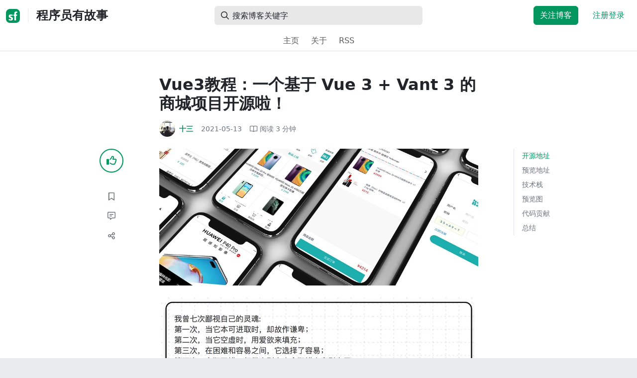

--- FILE ---
content_type: text/html; charset=utf-8
request_url: https://segmentfault.com/a/1190000039996264?sort=votes
body_size: 17252
content:
<!DOCTYPE html><html lang="zh"><head><meta charSet="utf-8"/><title>前端 - Vue3教程：一个基于 Vue 3 + Vant 3 的商城项目开源啦！ - 程序员有故事 - SegmentFault 思否</title><meta name="keywords" content="vue.js,vue3,vant,前端"/><meta name="description" content="之前发布过一篇文章，告诉大家我要开发一个 Vue3 的商城项目并开源到 GitHub 上，供大家练手和学习，随后也一直有收到留言和反馈，问我开发到哪里了，什么时..."/><meta name="userId" id="SFUserId"/><meta name="userRank" id="SFUserRank"/><meta name="viewport" content="width=device-width, initial-scale=1, viewport-fit=cover, user-scalable=no"/><meta rel="apple-touch-icon" href="https://static.segmentfault.com/main_site_next/prod/touch-icon.png"/><meta name="msapplication-square150x150logo" content="https://static.segmentfault.com/main_site_next/prod/touch-icon.png"/><meta http-equiv="X-UA-Compatible" content="IE=edge, chrome=1"/><meta name="renderer" content="webkit"/><meta name="alexaVerifyID" content="LkzCRJ7rPEUwt6fVey2vhxiw1vQ"/><meta name="apple-itunes-app" content="app-id=958101793, app-argument="/><meta property="qc:admins" content="15317273575564615446375"/><meta name="msapplication-TileColor" content="#009a61"/><meta name="baidu_union_verify" content="361d9f81bc56b8d1183231151d2b8012"/><meta name="sogou_site_verification" content="MKVKCoIjwL"/><meta name="360-site-verification" content="737314c9bf48873a1a0a22295203d9d1"/><link rel="shortcut icon" type="image/x-icon" href="https://static.segmentfault.com/main_site_next/prod/favicon.ico"/><link rel="search" type="application/opensearchdescription+xml" href="/opensearch.xml" title="SegmentFault"/><link rel="alternate" type="application/atom+xml" href="/feeds/questions" title="SegmentFault \u6700\u65B0\u95EE\u9898"/><link rel="alternate" type="application/atom+xml" href="/feeds/blogs" title="SegmentFault \u6700\u65B0\u6587\u7AE0"/><meta name="twitter:card" content="summary_large_image"/><meta name="twitter:image" content="https://segmentfault.com/img/bVcRY1a?spec=cover"/><meta name="twitter:site" content="@segment_fault"/><meta name="twitter:creator" content="@segmentfault"/><meta name="twitter:title" content="Vue3教程：一个基于 Vue 3 + Vant 3 的商城项目开源啦！"/><meta name="og:type" content="article"/><meta name="og:image" content="https://segmentfault.com/img/bVcRY1a?spec=cover"/><meta name="og:title" content="Vue3教程：一个基于 Vue 3 + Vant 3 的商城项目开源啦！"/><meta name="og:description" content="之前发布过一篇文章，告诉大家我要开发一个 Vue3 的商城项目并开源到 GitHub 上，供大家练手和学习，随后也一直有收到留言和反馈，问我开发到哪里了，什么时..."/><meta name="og:url" content="https://segmentfault.com/a/1190000039996264"/><meta name="og:site_name" content="SegmentFault 思否"/><meta name="msvalidate.01" content="2C018C53297C8388F3E7052F5E9CA6AF"/><meta name="event-object" value="{&quot;current&quot;: [&quot;article&quot;, [&quot;1190000039996264&quot;]], &quot;root&quot;: [&quot;article&quot;, &quot;1190000039996264&quot;]}" id="SFEventObject"/><link rel="canonical" href="https://segmentfault.com/a/1190000039996264"/><script type="application/ld+json">{
            "@context": "https://schema.org",
            "@type": "Article",
            "mainEntityOfPage": {
              "@type": "WebPage",
              "@id": "https://google.com/article"
            },
            "name": "Vue3教程：一个基于 Vue 3 + Vant 3 的商城项目开源啦！",
            "headline": "Vue3教程：一个基于 Vue 3 + Vant 3 的商城项目开源啦！",
            "image": "/img/bVcRY1a?spec=cover",
            "datePublished": "2021-05-13T09:27:38.000Z",
            "dateModified": "2021-05-13T09:27:38.000Z",
            "url": "https://segmentfault.com/a/1190000039996264",
            "author": {
              "@type": "Person",
              "name": "十三",
              "url": "https://segmentfault.com/u/zhenfeng13"
            },
            "publisher": {
              "@type": "Organization",
              "name": "SegmentFault",
              "logo": {
                "@type": "ImageObject",
                "url":
                  "https://assets.segmentfault.com/v-5fc4b0b2/global/img/static/touch-icon.png"
              }
            }
          }</script><meta name="next-head-count" content="37"/><link data-next-font="size-adjust" rel="preconnect" href="/" crossorigin="anonymous"/><link rel="preload" href="https://static.segmentfault.com/main_site_next/prod/_next/static/css/8a2de9abf59d619c.css" as="style"/><link rel="stylesheet" href="https://static.segmentfault.com/main_site_next/prod/_next/static/css/8a2de9abf59d619c.css" data-n-g=""/><noscript data-n-css=""></noscript><script defer="" nomodule="" src="https://static.segmentfault.com/main_site_next/prod/_next/static/chunks/polyfills-c67a75d1b6f99dc8.js"></script><script src="https://sponsor.segmentfault.com/spcjs.php?id=1&amp;block=1&amp;repu=0&amp;v=5f0a9217&amp;tag=vue.js%2Cvue3%2Cvant%2C%E5%89%8D%E7%AB%AF&amp;withtext=1" data-nscript="beforeInteractive"></script><script src="https://static.segmentfault.com/main_site_next/prod/_next/static/chunks/webpack-f827bc7f33b5aa2a.js" defer=""></script><script src="https://static.segmentfault.com/main_site_next/prod/_next/static/chunks/framework-b06a93d4cd434123.js" defer=""></script><script src="https://static.segmentfault.com/main_site_next/prod/_next/static/chunks/main-7b0e951b1aa6f444.js" defer=""></script><script src="https://static.segmentfault.com/main_site_next/prod/_next/static/chunks/pages/_app-d9ad664265b76de4.js" defer=""></script><script src="https://static.segmentfault.com/main_site_next/prod/_next/static/chunks/54312-bc4a0e4b41f24c9b.js" defer=""></script><script src="https://static.segmentfault.com/main_site_next/prod/_next/static/chunks/69706-07a7095268b70805.js" defer=""></script><script src="https://static.segmentfault.com/main_site_next/prod/_next/static/chunks/75637-fc32eba996308eba.js" defer=""></script><script src="https://static.segmentfault.com/main_site_next/prod/_next/static/chunks/11063-1b323070c1d23392.js" defer=""></script><script src="https://static.segmentfault.com/main_site_next/prod/_next/static/chunks/70694-3d6afca6967f318c.js" defer=""></script><script src="https://static.segmentfault.com/main_site_next/prod/_next/static/chunks/83075-4e7ff52fbf2dea21.js" defer=""></script><script src="https://static.segmentfault.com/main_site_next/prod/_next/static/chunks/pages/Blogs/Detail-251499ec59f860aa.js" defer=""></script><script src="https://static.segmentfault.com/main_site_next/prod/_next/static/wxHxOHVnMicBUXuifk5O0/_buildManifest.js" defer=""></script><script src="https://static.segmentfault.com/main_site_next/prod/_next/static/wxHxOHVnMicBUXuifk5O0/_ssgManifest.js" defer=""></script><style id="__jsx-563de19a56c74ed5">@media(min-width:1400px){.container{max-width:1320px}}.blog-header.theme-light input{background-color:rgba(33,37,41,.1)}.blog-header.theme-light input::-webkit-input-placeholder{color:rgba(var(--bs-dark-rgb),var(--bs-text-opacity))}.blog-header.theme-dark input{background-color:rgba(255,255,255,.1)}.blog-header.theme-dark input::-webkit-input-placeholder{color:rgba(var(--bs-light-rgb),var(--bs-text-opacity))}</style><style id="__jsx-b1cc3f89c4f8c7b8">@charset "UTF-8";.fmt,.preview-wrap{line-height:1.6}.fmt .hljs,.preview-wrap .hljs{background-color:transparent!important;padding:0!important}.fmt p,.fmt address,.fmt ul,.fmt ol,.fmt dl,.fmt pre,.fmt blockquote,.fmt table,.fmt figure,.fmt hr,.preview-wrap p,.preview-wrap address,.preview-wrap ul,.preview-wrap ol,.preview-wrap dl,.preview-wrap pre,.preview-wrap blockquote,.preview-wrap table,.preview-wrap figure,.preview-wrap hr{margin-bottom:1.25rem}.fmt p,.preview-wrap p{word-wrap:break-word}.fmt p a,.preview-wrap p a{word-break:break-all}.fmt ol ol,.fmt ol ul,.fmt ul ol,.fmt ul ul,.preview-wrap ol ol,.preview-wrap ol ul,.preview-wrap ul ol,.preview-wrap ul ul{margin-bottom:0}.fmt li>p:last-of-type,.preview-wrap li>p:last-of-type{margin-bottom:0!important}.fmt h1,.preview-wrap h1{font-size:2rem;margin:2.75rem 0 1rem;padding-bottom:.5rem;border-bottom:3px double rgba(0,0,0,.1)}.fmt h2,.preview-wrap h2{font-size:1.75rem;margin:2.5rem 0 1rem;padding-bottom:.5rem;border-bottom:1px double rgba(0,0,0,.1)}.fmt>h2:first-child,.preview-wrap>h2:first-child{margin-top:0}.fmt h3,.preview-wrap h3{font-size:1.5rem;margin:2.25rem 0 1rem}.fmt h4,.preview-wrap h4{font-size:1.25rem;margin:2rem 0 1rem}.fmt h5,.preview-wrap h5{font-size:1rem;margin:1.75rem 0 1rem}.fmt h6,.preview-wrap h6{font-size:1rem;margin:1.5rem 0 .5rem}.fmt h6::before,.preview-wrap h6::before{content:"❐";margin-right:.25rem}.fmt blockquote,.preview-wrap blockquote{padding-left:1rem;border-left:.25rem solid#e9ecef}.fmt pre,.preview-wrap pre{padding:1rem;max-height:35rem;line-height:1.5;background-color:#e9ecef;overflow:auto}.fmt pre code,.preview-wrap pre code{word-wrap:normal;overflow-wrap:normal;white-space:inherit}.fmt hr,.preview-wrap hr{margin:2rem auto;max-width:160px;border-top-width:1px;background-color:rgba(0,0,0,.5)}.fmt img,.preview-wrap img{max-width:100%;height:auto}.fmt table,.preview-wrap table{border:1px solid#dee2e6;width:100%;table-layout:fixed}.fmt table td,.fmt table th,.preview-wrap table td,.preview-wrap table th{padding:.75rem;border:1px solid#dee2e6;word-wrap:break-word}.fmt table [align=center],.preview-wrap table [align=center]{text-align:center}.fmt table [align=right],.preview-wrap table [align=right]{text-align:right}.fmt table thead th,.preview-wrap table thead th{border-bottom-width:2px;background-color:#e9ecef;color:#212529;font-weight:bold}.fmt table tbody tr:hover,.preview-wrap table tbody tr:hover{background-color:rgba(0,0,0,.025)}.fmt .img-wrap,.preview-wrap .img-wrap{display:block;text-align:center}article.fmt a img{cursor:pointer}article.fmt img{cursor:-webkit-zoom-in;cursor:-moz-zoom-in;cursor:zoom-in}article.fmt p>img{display:block;margin:0 auto}</style><style id="__jsx-cc36e5857a65b21d">.article-content{margin-bottom:1.5rem}.article-content .userExcerpt p{margin-bottom:0!important}.article-content .col-md-90{width:120px}.article-content pre{position:relative}.right-side .right-block{margin-bottom:1.5rem}#article-header{border-top:2px solid#00965e}@media(max-width:767.98px){.article-content .col-md-90{width:100%}}@media(max-width:575.98px){.blog-comment-wrap.container{padding-bottom:56px!important;padding-bottom:-webkit-calc(56px + constant(safe-area-inset-bottom))!important;padding-bottom:-moz-calc(56px + constant(safe-area-inset-bottom))!important;padding-bottom:calc(56px + constant(safe-area-inset-bottom))!important;padding-bottom:-webkit-calc(56px + env(safe-area-inset-bottom))!important;padding-bottom:-moz-calc(56px + env(safe-area-inset-bottom))!important;padding-bottom:calc(56px + env(safe-area-inset-bottom))!important}}</style><style id="__jsx-5003cdcc1535ca36">.operation .dropdown-toggle::after{display:none}</style><style id="__jsx-e84cb026495aebda">.nav-header{cursor:pointer}#collapseTarget{max-height:360px;overflow-y:auto}</style><style id="__jsx-39fbff7f152a3e49">.quote .delete-quote{visibility:hidden}.quote .list-group-item:hover .delete-quote{visibility:visible}</style><style id="__jsx-ae5d34d7181e7c9b">.recommend-list-wrap .card-header{-webkit-box-shadow:0rem -.06rem 0rem 0rem rgba(0,0,0,.13)inset;-moz-box-shadow:0rem -.06rem 0rem 0rem rgba(0,0,0,.13)inset;box-shadow:0rem -.06rem 0rem 0rem rgba(0,0,0,.13)inset}.mr-13{margin-right:13px}</style><style id="__jsx-3434af9ca00bacf8">.comment-wrap .media-body .fmt,.comment-wrap .media-body .fmt>p:first-child{display:inline}.comment-wrap .media-body .fmt>p:first-child::after{display:block;content:"";margin-bottom:1.25rem}.comment-wrap .media-body .fmt>p:last-child::after{display:none!important}.comment-wrap .commentUnit:hover .control-area,.comment-wrap .commentUnit:hover .comment-control-area{display:-webkit-box!important;display:-webkit-flex!important;display:-moz-box!important;display:-ms-flexbox!important;display:flex!important}.comment-wrap .comment-reply{overflow:hidden;word-wrap:break-word;overflow-wrap:break-word;resize:none}.comment-wrap .dropdown-item.active,.comment-wrap .dropdown-item:active{background:#f8f9fa!important;color:inherit!important}.comment-wrap .reply-list .list-group-item{background-color:unset}</style><style id="__jsx-46db19708ab5e5b7">.mentions-wrap .dropdown-toggle::after{display:none}</style></head><body><div id="__next"><div class="d-none d-lg-block text-center"><div id="OA_holder_5" class="OA_holder" style="display:none"></div></div><div id="root-top-container"></div><header data-bs-theme="light" class="sticky-top blog-header theme-light border-bottom" style="background-color:#fff;transform:translateY(0px)"><div class="container-xl"><nav style="padding-top:0.75rem;padding-bottom:0.75rem" class="navbar navbar-expand-lg navbar-light"><div class="d-none d-lg-flex align-items-center w-50 me-auto"><a href="/blogs" class="d-none d-md-block p-0 navbar-brand"><svg width="28" height="28" viewBox="0 0 28 28" fill="none" xmlns="http://www.w3.org/2000/svg" class="text-primary"><title>SF</title><path fill-rule="evenodd" clip-rule="evenodd" d="M8 0C3.58172 0 0 3.58172 0 8V20C0 24.4183 3.58172 28 8 28H20C24.4183 28 28 24.4183 28 20V8C28 3.58172 24.4183 0 20 0H8ZM13.73 11.9372C12.578 11.2873 11.2724 10.9592 9.95 10.9872C8.625 10.9872 5.535 11.3372 5.535 14.5872C5.535 16.4122 6.495 17.2622 7.935 17.9772C8.305 18.1622 8.655 18.3072 8.965 18.4322L8.96675 18.433C9.83592 18.7926 10.525 19.0778 10.525 19.8472C10.525 20.7222 9.715 21.0322 8.96 21.0322C7.93318 20.9427 6.96552 20.5134 6.21 19.8122L5.25 21.7322V21.9572C6.47366 22.8581 7.96081 23.3292 9.48 23.2972C11.175 23.2972 14.015 22.8422 14.015 19.6272C14.015 17.6272 13.065 16.8572 11.315 16.1272L10.67 15.8772C9.725 15.5222 8.98 15.2422 8.98 14.4522C8.98 13.9672 9.22 13.3872 10.38 13.3872C11.2483 13.3883 12.0951 13.6572 12.805 14.1572L13.73 12.1572V11.9372ZM22.92 5.75224C22.0842 5.39862 21.1823 5.22813 20.275 5.25224C18.635 5.25224 16.635 5.92724 16.635 9.14724C16.635 9.16319 16.6454 9.5817 16.6567 10.0374C16.6702 10.5821 16.685 11.18 16.685 11.2072C16.6839 11.2467 16.6678 11.2842 16.64 11.3122C16.611 11.3378 16.5737 11.352 16.535 11.3522H15.36L15.32 13.8922C15.4316 13.8922 15.5761 13.8878 15.7433 13.8827C15.973 13.8756 16.2456 13.8672 16.535 13.8672L16.5911 13.8777L16.64 13.9072C16.667 13.9358 16.683 13.973 16.685 14.0122C16.665 14.8782 16.653 16.325 16.6458 17.8134L16.642 18.7072C16.6393 19.4489 16.6377 20.1741 16.6366 20.8153L16.6357 21.5401L16.6354 21.8642L16.635 22.9722L20.2 22.9522C20.1997 22.8821 20.1992 22.7899 20.1987 22.6781C20.1954 21.9732 20.1884 20.4931 20.1781 18.9054L20.1684 17.515C20.1579 16.13 20.145 14.8097 20.13 13.9922C20.1281 13.9532 20.1426 13.9151 20.17 13.8872C20.199 13.8617 20.2363 13.8474 20.275 13.8472L20.5421 13.8565C20.9195 13.867 21.368 13.8705 21.7216 13.8717L22.16 13.8722L22.2 11.3322H20.275L20.2189 11.3218L20.17 11.2922C20.1436 11.2637 20.1292 11.2261 20.13 11.1872V9.62724C20.13 8.35724 20.46 7.81724 21.225 7.81724C21.5758 7.8304 21.9184 7.92634 22.225 8.09724L22.92 6.02724V5.75224Z" fill="currentColor"></path></svg></a><div class="d-none d-md-block" style="width:1px;height:1.75rem;background-color:rgba(33, 37, 41, 0.1)"></div><a href="/blog/shi-san"><div class="d-flex align-items-center ms-md-3 text-body"><h4 class="mb-0">程序员有故事</h4></div></a></div><div class="d-flex d-lg-none align-items-center justify-content-between w-100"><a href="/blog/shi-san"><div class="d-flex align-items-center ms-lg-3 text-body"><h4 class="mb-0 text-truncate-1">程序员有故事</h4></div></a><a role="button" tabindex="0" href="/user/login" class="d-lg-none ms-2 flex-shrink-0 text-primary btn btn-link">注册登录</a></div><div class="w-100 navbar-collapse collapse" id="basic-navbar-nav"><div class="w-100 position-relative my-3 my-lg-0"><div class="d-none d-lg-flex w-100" style="max-width:432px;height:38px"><div class="d-flex align-items-center position-absolute h-100" style="margin-left:0.81rem"><i class="far fa-magnifying-glass text-body"></i></div><form class="flex-fill"><input placeholder="搜索博客关键字" aria-label="搜索" style="padding-left:2.3rem;background-color:rgba(33, 37, 41, 0.1)" type="text" class="border-0 shadow-none h-100 text-body form-control" value=""/></form></div><div class="d-flex d-lg-none w-100"><div class="d-flex align-items-center position-absolute h-100" style="margin-left:0.81rem"><i class="far fa-magnifying-glass text-body"></i></div><form class="flex-fill"><input placeholder="搜索博客关键字" aria-label="搜索" style="padding-left:2.3rem;background-color:rgba(33, 37, 41, 0.1)" type="text" class="border-0 shadow-none h-100 text-body form-control" value=""/></form></div></div><div class="p-0 ms-auto align-items-lg-center justify-content-end w-100 navbar-nav"><div class="me-2 me-md-0 nav-item"><a role="button" tabindex="0" href="#" class="me-3 btn btn-primary">关注博客</a><a role="button" tabindex="0" href="/user/login" class="text-primary btn btn-link">注册登录</a></div></div></div></nav><nav class="sflex-center py-0 navbar navbar-expand navbar-light"><div class="navbar-nav"><div class="mx-1 nav-item"><a href="/blog/shi-san" data-rr-ui-event-key="/blog/shi-san" class="nav-link">主页</a></div><div class="mx-1 nav-item"><a href="/blog/shi-san/about" data-rr-ui-event-key="/blog/shi-san/about" class="nav-link">关于</a></div><div class="mx-1 nav-item"><a href="/feeds/blog/shi-san" data-rr-ui-event-key="/feeds/blog/shi-san" class="nav-link">RSS</a></div></div></nav></div></header><style>
          html {
            scroll-behavior: smooth;
          }
          .article-wrap article h2, .article-wrap article h3 { 
            scroll-margin-top: 20px;
          }
        </style><div class="bg-white d-none d-xl-flex justify-content-center"><div id="OA_holder_2" class="OA_holder" style="display:none"></div></div><div class="bg-white py-5"><div class="pt-3 pt-sm-0 article-wrap container"><div class="row"><div class="mx-auto col-lg-7"><h1 class="h2 mb-3"><a href="/a/1190000039996264" class="link-dark">Vue3教程：一个基于 Vue 3 + Vant 3 的商城项目开源啦！</a></h1><div class="d-flex flex-wrap mb-4"><div class="d-flex align-items-center font-size-14"><a class="d-flex align-items-center" href="/u/zhenfeng13"><div class="position-relative sflex-center rounded-circle flex-shrink-0 me-2" style="width:32px;height:32px"><img src="https://avatar-static.segmentfault.com/120/631/1206310514-5d3a611bb7d55_huge128" alt="头像" class="w-100 h-100 position-absolute left-0 top-0 rounded-circle bg-white"/></div><div class="d-flex flex-column"><div class="d-flex"><strong class="font-size-14">十三</strong><ul class="list-inline mb-0 authentication-info ms-1"></ul></div><div class="user-badge-wrap font-size-14 text-secondary"></div></div></a><a href="/a/1190000039996264/revision" class="link-secondary font-size-14 ms-2 ps-1"><time dateTime="2021-05-13T09:27:38.000Z" itemProp="datePublished">2021-05-13 </time></a><div class="ms-3 d-flex align-items-baseline text-secondary"><i class="far fa-book-open"></i><span class="ms-1">阅读 <!-- -->3<!-- --> 分钟</span></div></div></div></div></div><div class="row"><div class="d-none d-lg-flex justify-content-end align-items-start col-lg-2"><div class="sticky-outer-wrapper sticky-wrap functional-area-left justify-content-center me-0 ms-0 mt-0"><div class="sticky-inner-wrapper" style="position:relative;top:0px"><div role="group" class="align-items-center btn-group-vertical"><button type="button" aria-label="点赞" class="func-btn mainLike sflex-center shadow-sm rounded-circle main-lg-Like mb-0 btn btn-outline-primary"><i class="far fa-thumbs-up"></i></button><span class="text-primary fw-bold invisible">0</span><button type="button" aria-label="收藏" class="func-btn sflex-center rounded-circle  mt-2 btn btn-outline-secondary"><i class="far fa-bookmark"></i></button><a class="func-btn sflex-center btn btn-outline-secondary rounded-circle" href="#comment-area" aria-label="评论"><i class="far fa-message-lines"></i></a><div class="dropdown"><button type="button" id="actions-toggle" aria-expanded="false" aria-label="分享" class="func-btn nav-tab-item  rounded-pill btn btn-outline-secondary sflex-center rounded-circle dropdown-toggle btn btn-primary"><i class="far fa-share-nodes"></i></button></div><canvas hidden="" class="qrcode"></canvas></div></div></div><canvas hidden="" class="qrcode"></canvas></div><div class="mx-auto col-lg-7"><div><div class="ratio ratio-21x9 mb-4"><img class="card-img-top w-100 h-100" src="/img/bVcRY1a?spec=cover" alt="头图"/></div><div id="OA_holder_25" class="OA_holder" style="display:none"></div><article class="article fmt article-content "><p><img referrerpolicy="no-referrer" src="/img/bVcRYYX" alt="image.png" title="image.png"></p><p>之前发布过一篇文章，告诉大家我要开发一个 Vue3 的商城项目并开源到 GitHub 上，供大家练手和学习，随后也一直有收到留言和反馈，问我开发到哪里了，什么时候开源之类的问题，今天终于可以通知大家，完成啦！🎉🎉开源啦！🎉🎉</p><p><img referrerpolicy="no-referrer" src="/img/bVcRYVr" alt="image.png" title="image.png" loading="lazy"></p><p>由于正常上班的缘故，所以只能抽出空闲时间来做，适逢几次加班，导致比预估的工时推迟了一些时间，2020 年 11 月 3 日把项目开发的差不多了，之后一直处于自测和修改小问题的阶段。</p><p>我发现大家对这个项目的热情也挺高，所以在上周末也把项目部署到线上，让大家帮忙测试了一波。不过时间匆促还没来得及整理这些事情，后续我会把测试记录整理并发布上来，让大家看一下过程中遇到了哪些问题。</p><p>前文回顾：<a href="https://link.segmentfault.com/?enc=FtrKPgcHXKlSQDSgMrlTTA%3D%3D.WhlalTEH24cQ5K3FSPzynZg%2BygM5w0uOFSaXW9nF3UQ37cIbCaw2AqDmX2tEpo7D0BA8pDLDsDhpzQe3X53hnA%3D%3D" rel="nofollow" target="_blank">《Vue3 来了，Vue3 开源商城项目重构计划正式启动！》</a></p><h2>开源地址</h2><p>所有的代码、文件全部都开源到 GitHub 仓库中，并没有任何藏着掖着的行为，不会说缺少哪个页面或者某个重要功能，这种事情是不存在的，大家先看看文章和预览图，觉得不错的朋友可以继续了解一下这个项目。</p><p>当然，也希望感兴趣的朋友可以找找其中的问题，提一些 pr 或者 issue，让这个开源项目能够减少问题并且保持进步。</p><blockquote>newbee-mall-vue3-app 在 GitHub 和国内的码云都创建了代码仓库，如果有人访问 GitHub 比较慢的话，建议在 Gitee 上查看该项目，两个仓库会保持同步更新。</blockquote><ul><li><a href="https://link.segmentfault.com/?enc=wXA%2FSh8udxK5xoa0K1GWeQ%3D%3D.dgwMCQLTKH9PWU9PAu1%2FXeKRZEnvCMjh3Jh9U8c5gT1ve2TIX3ub7s7M3vvyo1i49L7EluseRADYO%2BOKuFDwPg%3D%3D" rel="nofollow" target="_blank">in GitHub : newbee-mall-vue3-app</a></li><li><a href="https://link.segmentfault.com/?enc=awRtsaM1aO7ISeWmEAfdag%3D%3D.yJHWDYsx7I7fVbeJn0Ow%2F6gQ9vob3ZyQo7OA6Bt8BCW%2BqIGzyFB1z9giyxzGo%2BhPzvq4d1YnqPdkKzZX7LXNyQ%3D%3D" rel="nofollow" target="_blank">in Gitee : newbee-mall-vue3-app</a></li></ul><h2>预览地址</h2><p>Vue3 版本的商城项目已经部署到线上环境，在开源仓库里可以看到访问地址。</p><p>由于服务器的带宽并不是非常大，担心大家直接把服务器挤爆了，希望大家不要一起访问，哈哈哈哈。</p><h2>技术栈</h2><p>新蜂商城 Vue 版本的第一个版本是 Vue2.6，这次是全新的升级，技术栈和组件也对应的升级为 Vue3.x、Vue-Router4.x、Vuex4.x、Vant3.x：</p><ul><li><a href="https://link.segmentfault.com/?enc=%2B8zOsmZs7IxFzVzG1r2Y3g%3D%3D.%2FQCv6JwP8HIpA0UcMk0DBtcoh%2BZrFCM0905DOUzznHY%3D" rel="nofollow" target="_blank">Vue</a></li><li><a href="https://link.segmentfault.com/?enc=wwH3D1XwMfMewTiH2UFdhQ%3D%3D.yDab%2BqnHwmttiOkPVyfrzTsiA%2B4GO%2BrxqDjR5teeI%2B2kvqgXbgxfPjrG3nRyNG4C" rel="nofollow" target="_blank">Vue-Router</a></li><li><a href="https://link.segmentfault.com/?enc=p%2FCosrKykPktzdR1HOKqOg%3D%3D.4Y0D%2BDvHqqS%2FtEnWFX9V8%2F6zN3uw%2BJbu74UGWQAD%2BW42uYuiSo9Hp577PEGql0%2Bv" rel="nofollow" target="_blank">Vuex</a></li><li><a href="https://link.segmentfault.com/?enc=7zn%2Bss0GDpdE%2FBXgU7AIeQ%3D%3D.DD%2BGg%2F%2Fm%2F6U34uin%2BUDeFd2e6mCMHkzERl3c0JgJx4A%3D" rel="nofollow" target="_blank">Vant</a></li><li><a href="https://link.segmentfault.com/?enc=U%2FwaO8SVPFozXQSda6exRw%3D%3D.WM1u7MTbpNY7jFW5EC7m24XUoEIrv4AHfWSnGXkJGFXVsuKmsvcRWXjkHX9M915a" rel="nofollow" target="_blank">better-scroll</a></li></ul><p><img referrerpolicy="no-referrer" src="/img/bVcRYVv" alt="image.png" title="image.png" loading="lazy"></p><h2>预览图</h2><p>之前的开发版本是 Vue 2.6.10 和 Vant 2.5.0，与前一版相比较的话，除了 Vue 和组件的版本升级外，部分图标和页面实现也有一些微调，Vue3 版本的商城项目预览图如下：</p><ul><li>登录页</li></ul><p><img referrerpolicy="no-referrer" src="/img/bVcRYY1" alt="image.png" title="image.png" loading="lazy"></p><ul><li>首页</li></ul><p><img referrerpolicy="no-referrer" src="/img/bVcRY0v" alt="image.png" title="image.png" loading="lazy"></p><ul><li>商品搜索</li></ul><p><img referrerpolicy="no-referrer" src="/img/bVcRY0w" alt="image.png" title="image.png" loading="lazy"></p><ul><li>商品详情页</li></ul><p><img referrerpolicy="no-referrer" src="/img/bVcRY0x" alt="image.png" title="image.png" loading="lazy"></p><ul><li>购物车</li></ul><p><img referrerpolicy="no-referrer" src="/img/bVcRY0A" alt="image.png" title="image.png" loading="lazy"></p><ul><li>生成订单</li></ul><p><img referrerpolicy="no-referrer" src="/img/bVcRY0B" alt="image.png" title="image.png" loading="lazy"></p><ul><li>地址管理</li></ul><p><img referrerpolicy="no-referrer" src="/img/bVcRY0C" alt="image.png" title="image.png" loading="lazy"></p><ul><li>订单列表</li></ul><p><img referrerpolicy="no-referrer" src="/img/bVcRY0D" alt="image.png" title="image.png" loading="lazy"></p><ul><li>订单详情</li></ul><p><img referrerpolicy="no-referrer" src="/img/bVcRY0F" alt="image.png" title="image.png" loading="lazy"></p><h2>代码贡献</h2><p>当然，目前是 newbee-mall-vue3-app 的第一个版本，虽然已经测试过几轮，不过有时候自测的可能不完善，应该还会有一些问题存在，也希望大家可以提出一些优化建议，可以提交issue，也可以给我留言或者到交流群里直接艾特我。</p><p>当然我也希望大家都能够为该项目做一下代码贡献，步骤如下：</p><ul><li>fork 代码</li><li>创建自己的分支</li><li>commit并push修改的密码到你fork的代码仓库</li><li>提交 pr</li></ul><p><img referrerpolicy="no-referrer" src="/img/bVcRY0G" alt="image.png" title="image.png" loading="lazy"></p><h2>总结</h2><p>由于时间的关系也没有时间详细的讲解开发过程和一些注意事项，只是通过这篇简简单单的文章告诉大家，Vue 3 版本的商城开发出来了，也第一时间开源了出来供大家学习和练习，过程中如果有任何问题，也希望大家给我反馈，我会尽快的修复掉这些问题。</p><p>这篇文章就先这样了，下周再总结一篇更加丰富的内容，让大家可以更好的认识这个项目，感谢大家的观看，然后也希望大家动动发财的小手，帮忙点个 Star或者分享出去让更多地人可以看到这个项目，谢谢大家的支持啦。</p><p><img referrerpolicy="no-referrer" src="/img/bVcRY0I" alt="image.png" title="image.png" loading="lazy"></p><blockquote>除注明转载/出处外，皆为作者原创，欢迎转载，但未经作者同意必须保留此段声明，且在文章页面明显位置给出原文链接，否则保留追究法律责任的权利。</blockquote></article><div class="d-flex flex-wrap align-items-center "><div class="m-n1 d-flex flex-wrap align-items-center"><a href="/t/vue.js" class="m-1 badge-tag  ">vue.js</a><a href="/t/vue3" class="m-1 badge-tag  ">vue3</a><a href="/t/vant" class="m-1 badge-tag  ">vant</a><a href="/t/%E5%89%8D%E7%AB%AF" class="m-1 badge-tag  ">前端</a></div></div><div id="OA_holder_3" class="OA_holder mt-4" style="display:none"></div><div class="functional-area-bottom text-center my-4 py-3"><div role="group" class="btn-group like-group align-items-center btn-group"><button type="button" class="btn me-2 rounded btn btn-outline-primary"><i class="far fa-thumbs-up"></i><span class="ms-1">赞</span></button><button type="button" class="btn me-2 rounded btn btn-outline-secondary"><i class="far fa-bookmark"></i><span class="ms-1">收藏</span></button><div class="bottom-share-wrap dropdown"><div class="nav-tab-item btn d-flex justify-content-center align-items-center dropdown-toggle" id="react-aria-2" aria-expanded="false"><button type="button" class="btn rounded btn btn-outline-secondary"><i class="far fa-share-nodes"></i><span class="ms-1">分享</span></button></div></div><canvas hidden="" class="qrcode"></canvas></div></div><canvas hidden="" class="qrcode"></canvas><div class="text-secondary font-size-14 mb-4 d-flex flex-wrap justify-content-between"><div><span>阅读 <!-- -->4.4k</span><span class="split-dot"></span><a href="/a/1190000039996264/revision" class="link-secondary"><time dateTime="2021-05-13T09:27:38.000Z" itemProp="datePublished">发布于 <!-- -->2021-05-13 </time></a></div><div class="operation text-end"><div><button type="button" class="link-secondary btn-reset btn btn-link">举报</button></div></div></div><hr class="mb-0 bg-black bg-opacity-50"/><div class="pt-4 d-flex flex-column flex-md-row"><div class="d-flex flex-fill"><a href="/u/zhenfeng13"><div class="position-relative sflex-center rounded-circle flex-shrink-0 me-3" style="width:64px;height:64px" aria-hidden="true"><img src="https://avatar-static.segmentfault.com/120/631/1206310514-5d3a611bb7d55_huge128" alt="头像" class="w-100 h-100 position-absolute left-0 top-0 rounded-circle bg-white"/></div></a><div><a href="/u/zhenfeng13" class="link-dark"><h5 class="d-flex align-items-center mb-1">十三</h5></a><div class="text-secondary mb-2"><span>192<!-- --> 声望</span><span class="split-dot"></span><span>26<!-- --> 粉丝</span><span class="split-dot"></span><a class="link-secondary" href="https://github.com/ZHENFENG13" target="_blank"><i class="me-2 fab fa-github"></i></a></div><div class="text-truncate-2"></div></div></div><div class="mt-sm-0 mt-3 d-flex align-items-start flex-shrink-0"><button type="button" class="w-100 btn btn-primary">关注作者</button></div></div><hr class="mb-4 bg-black bg-opacity-50"/><div class="d-flex justify-content-between"><div class="w-50 invisible"><div class="text-secondary">« 上一篇</div><a class="text-truncate-1"></a></div><div class="d-flex flex-column align-items-end w-50"><div class="text-secondary">下一篇 »</div><a class="text-truncate-1" href="/a/1190000039996816">🎉🎉Vue 3  + Element Plus + Vite 2 的后台管理系统开源啦🎉🎉</a></div></div></div></div><div class="d-none d-lg-block col-lg-2"><div class="sticky-outer-wrapper"><div class="sticky-inner-wrapper" style="position:relative;top:0px"><div id="collapseTarget" class="d-none ps-3 border-start w-100 mb-4"><div id="article-nav-list" class="font-size-14 w-100 list-group list-group-flush"></div></div><div id="OA_holder_1" class="OA_holder" style="display:none"></div></div></div></div></div><div id="fixedTools" class="position-fixed d-none " style="right:24px;bottom:24px"><button type="button" class="btn btn-light" title="回顶部">▲</button></div><div class="d-block d-sm-none fix-bottom-action-wrap"><div class="w-100 fixed-bottom-action d-flex align-items-center "><button type="button" aria-label="点赞" class="btn-reset text-center link-dark w-25 btn btn-link"><i class="far fa-thumbs-up"></i></button><button type="button" aria-label="收藏" class="btn-reset text-center link-dark w-25 btn btn-link"><i class="far fa-bookmark"></i></button><a class="text-center link-dark w-25" href="#comment-area"><i class="far fa-message-lines"></i></a><div class="bottom-share-wrap  w-25 text-center dropdown"><button type="button" id="react-aria-3" aria-expanded="false" aria-label="分享" class="btn-reset link-dark dropdown-toggle btn btn-link"><i class="far fa-share-nodes"></i></button></div><canvas hidden="" class="qrcode"></canvas></div><canvas hidden="" class="qrcode"></canvas></div></div></div><div class="py-5 blog-comment-wrap container"><div class="row"><div class="mx-auto col-lg-7"><h3 class="text-center mb-4">引用和评论</h3><div class="mb-4 card"><div class="bg-transparent border-bottom-0 card-header"><strong>推荐阅读</strong></div><div class="list-group list-group-flush"><a href="/a/1190000040052436?utm_source=sf-similar-article" data-rr-ui-event-key="/a/1190000040052436?utm_source=sf-similar-article" class="d-flex align-items-center border-0 list-group-item list-group-item-action"><div class="position-relative sflex-center rounded-circle flex-shrink-0 " style="width:38px;height:38px"><img src="https://avatar-static.segmentfault.com/120/631/1206310514-5d3a611bb7d55_big64" alt="头像" class="w-100 h-100 position-absolute left-0 top-0 rounded-circle bg-white"/></div><div class="ms-3"><h6 class="mb-1 text-break text-body fw-bold">【建议收藏】缺少 Vue3 和 Spring Boot 的实战项目经验？我这儿有啊！</h6><p class="d-flex align-items-center font-size-14 mb-0"><span class="text-secondary">十三</span><span class="split-dot"></span><span class="text-secondary">阅读 <!-- -->3.5k</span></p></div></a><a href="/a/1190000047425960?utm_source=sf-similar-article" data-rr-ui-event-key="/a/1190000047425960?utm_source=sf-similar-article" class="d-flex align-items-center border-0 list-group-item list-group-item-action"><div class="position-relative sflex-center rounded-circle flex-shrink-0 " style="width:38px;height:38px"><img src="https://avatar-static.segmentfault.com/949/588/949588523-68c557a49c89b_big64" alt="头像" class="w-100 h-100 position-absolute left-0 top-0 rounded-circle bg-white"/></div><div class="ms-3"><h6 class="mb-1 text-break text-body fw-bold">一文解答CSS 疑难样式</h6><p class="d-flex align-items-center font-size-14 mb-0"><span class="text-secondary">小帆聊前端</span><span class="split-dot"></span><span class="text-secondary">赞 <!-- -->3</span><span class="split-dot"></span><span class="text-secondary">阅读 <!-- -->2.1k</span><span class="split-dot"></span><span class="text-secondary">评论 <!-- -->1</span></p></div></a><a href="/a/1190000043750497?utm_source=sf-similar-article" data-rr-ui-event-key="/a/1190000043750497?utm_source=sf-similar-article" class="d-flex align-items-center border-0 list-group-item list-group-item-action"><div class="position-relative sflex-center rounded-circle flex-shrink-0 " style="width:38px;height:38px"><img src="https://avatar-static.segmentfault.com/145/822/1458220167-6481f98ae794a_big64" alt="头像" class="w-100 h-100 position-absolute left-0 top-0 rounded-circle bg-white"/></div><div class="ms-3"><h6 class="mb-1 text-break text-body fw-bold">Vue3源码-运行时编译模板&amp;amp;优化总结</h6><p class="d-flex align-items-center font-size-14 mb-0"><span class="text-secondary">白边</span><span class="split-dot"></span><span class="text-secondary">赞 <!-- -->7</span><span class="split-dot"></span><span class="text-secondary">阅读 <!-- -->9.6k</span></p></div></a><a href="/a/1190000047451749?utm_source=sf-similar-article" data-rr-ui-event-key="/a/1190000047451749?utm_source=sf-similar-article" class="d-flex align-items-center border-0 list-group-item list-group-item-action"><div class="position-relative sflex-center rounded-circle flex-shrink-0 " style="width:38px;height:38px"><img src="https://avatar-static.segmentfault.com/807/189/80718919-5cc81ce81affe_big64" alt="头像" class="w-100 h-100 position-absolute left-0 top-0 rounded-circle bg-white"/></div><div class="ms-3"><h6 class="mb-1 text-break text-body fw-bold">React Server Components 中的严重安全漏洞</h6><p class="d-flex align-items-center font-size-14 mb-0"><span class="text-secondary">夕水</span><span class="split-dot"></span><span class="text-secondary">赞 <!-- -->3</span><span class="split-dot"></span><span class="text-secondary">阅读 <!-- -->4.3k</span></p></div></a><a href="/a/1190000047396665?utm_source=sf-similar-article" data-rr-ui-event-key="/a/1190000047396665?utm_source=sf-similar-article" class="d-flex align-items-center border-0 list-group-item list-group-item-action"><div class="position-relative sflex-center rounded-circle flex-shrink-0 " style="width:38px;height:38px"><img src="https://avatar-static.segmentfault.com/106/292/1062929370-64c3711d1c44b_big64" alt="头像" class="w-100 h-100 position-absolute left-0 top-0 rounded-circle bg-white"/></div><div class="ms-3"><h6 class="mb-1 text-break text-body fw-bold">🧸 前端不是只会写管理后台，我用 400 行代码画了一个 LABUBU ！</h6><p class="d-flex align-items-center font-size-14 mb-0"><span class="text-secondary">xiaohe0601</span><span class="split-dot"></span><span class="text-secondary">赞 <!-- -->3</span><span class="split-dot"></span><span class="text-secondary">阅读 <!-- -->4k</span></p></div></a><a href="/a/1190000047351266?utm_source=sf-similar-article" data-rr-ui-event-key="/a/1190000047351266?utm_source=sf-similar-article" class="d-flex align-items-center border-0 list-group-item list-group-item-action"><div class="position-relative sflex-center rounded-circle flex-shrink-0 " style="width:38px;height:38px"><img src="https://avatar-static.segmentfault.com/182/139/1821396075-626a65bbaa4e6_big64" alt="头像" class="w-100 h-100 position-absolute left-0 top-0 rounded-circle bg-white"/></div><div class="ms-3"><h6 class="mb-1 text-break text-body fw-bold">前端如何彻底解决重复请求问题？看看这5种方案</h6><p class="d-flex align-items-center font-size-14 mb-0"><span class="text-secondary">南城FE</span><span class="split-dot"></span><span class="text-secondary">赞 <!-- -->2</span><span class="split-dot"></span><span class="text-secondary">阅读 <!-- -->6.4k</span><span class="split-dot"></span><span class="text-secondary">评论 <!-- -->1</span></p></div></a><a href="/a/1190000047482674?utm_source=sf-similar-article" data-rr-ui-event-key="/a/1190000047482674?utm_source=sf-similar-article" class="d-flex align-items-center border-0 list-group-item list-group-item-action"><div class="position-relative sflex-center rounded-circle flex-shrink-0 " style="width:38px;height:38px"><img src="https://avatar-static.segmentfault.com/386/834/3868349385-63f703b47aa3f_big64" alt="头像" class="w-100 h-100 position-absolute left-0 top-0 rounded-circle bg-white"/></div><div class="ms-3"><h6 class="mb-1 text-break text-body fw-bold">基于 Three.js 的 3D 地图可视化：核心原理与实现步骤 </h6><p class="d-flex align-items-center font-size-14 mb-0"><span class="text-secondary">微芒不朽</span><span class="split-dot"></span><span class="text-secondary">赞 <!-- -->3</span><span class="split-dot"></span><span class="text-secondary">阅读 <!-- -->3.2k</span></p></div></a></div></div><div id="comment-area" class="comment-wrap  card"><div class="d-flex align-items-center justify-content-between bg-transparent border-0 card-header"><strong>0<!-- --> 条评论</strong><div aria-label="Basic" role="group" class="btn-group"><a role="button" tabindex="0" href="/a/1190000039996264?sort=votes" class="btn btn-secondary btn-sm">得票</a><a role="button" tabindex="0" href="/a/1190000039996264?sort=newest" class="btn btn-outline-secondary btn-sm">最新</a></div></div><div class="card-body"><div class="mb-4 media"><div class="position-relative sflex-center rounded-circle flex-shrink-0 me-3" style="width:38px;height:38px" aria-hidden="true"><img src="https://image-static.segmentfault.com/317/931/3179314346-5f61e47221e07" alt="头像" class="w-100 h-100 position-absolute left-0 top-0 rounded-circle bg-white"/></div><div class="media-body"><div class="mb-3"><div class="mentions-wrap dropdown"><textarea rows="3" placeholder="撰写评论 …" aria-label="评论" class="comment-text form-control"></textarea><div class="invalid-feedback"></div><div class="dropdown-toggle"></div></div></div><div class="d-flex justify-content-end align-items-center"><button type="button" aria-label="提示" class="me-3 btn-reset link-secondary btn btn-link"><i class="far fa-circle-info"></i></button><button type="button" aria-label="提示" class="me-3 btn-reset link-secondary btn btn-link"><i class="far fa-face-laugh"></i></button><button type="button" disabled="" class="float-end btn btn-primary">提交评论</button></div><div role="alert" class="fade mt-3 my-0 font-size-14 alert alert-info show">评论支持部分 Markdown 语法：<code>**粗体** _斜体_ [链接](http://example.com) `代码` - 列表 &gt; 引用</code>。你还可以使用 <code>@ </code>来通知其他用户。</div></div></div><div class="comment-body-wrap d-none"></div></div></div></div></div></div><footer class="d-none d-sm-block bg-white py-5 border-top"><div class="text-center text-secondary mb-1">©<!-- -->2026<!-- --> <!-- -->程序员有故事</div><div class="text-center text-secondary font-size-14">除特别声明外，<a target="_blank" class="link-secondary" href="https://segmentfault.com/tos#sec-licence-4">作者保留所有权利，未经作者允许，禁止转载和演绎</a></div><div class="d-flex justify-content-center my-4"><a role="button" tabindex="0" href="/blogs" class="d-flex align-items-center rounded btn btn-light"><svg width="16" height="16" viewBox="0 0 28 28" fill="none" xmlns="http://www.w3.org/2000/svg" class="me-2 text-primary"><title>SF</title><path fill-rule="evenodd" clip-rule="evenodd" d="M8 0C3.58172 0 0 3.58172 0 8V20C0 24.4183 3.58172 28 8 28H20C24.4183 28 28 24.4183 28 20V8C28 3.58172 24.4183 0 20 0H8ZM13.73 11.9372C12.578 11.2873 11.2724 10.9592 9.95 10.9872C8.625 10.9872 5.535 11.3372 5.535 14.5872C5.535 16.4122 6.495 17.2622 7.935 17.9772C8.305 18.1622 8.655 18.3072 8.965 18.4322L8.96675 18.433C9.83592 18.7926 10.525 19.0778 10.525 19.8472C10.525 20.7222 9.715 21.0322 8.96 21.0322C7.93318 20.9427 6.96552 20.5134 6.21 19.8122L5.25 21.7322V21.9572C6.47366 22.8581 7.96081 23.3292 9.48 23.2972C11.175 23.2972 14.015 22.8422 14.015 19.6272C14.015 17.6272 13.065 16.8572 11.315 16.1272L10.67 15.8772C9.725 15.5222 8.98 15.2422 8.98 14.4522C8.98 13.9672 9.22 13.3872 10.38 13.3872C11.2483 13.3883 12.0951 13.6572 12.805 14.1572L13.73 12.1572V11.9372ZM22.92 5.75224C22.0842 5.39862 21.1823 5.22813 20.275 5.25224C18.635 5.25224 16.635 5.92724 16.635 9.14724C16.635 9.16319 16.6454 9.5817 16.6567 10.0374C16.6702 10.5821 16.685 11.18 16.685 11.2072C16.6839 11.2467 16.6678 11.2842 16.64 11.3122C16.611 11.3378 16.5737 11.352 16.535 11.3522H15.36L15.32 13.8922C15.4316 13.8922 15.5761 13.8878 15.7433 13.8827C15.973 13.8756 16.2456 13.8672 16.535 13.8672L16.5911 13.8777L16.64 13.9072C16.667 13.9358 16.683 13.973 16.685 14.0122C16.665 14.8782 16.653 16.325 16.6458 17.8134L16.642 18.7072C16.6393 19.4489 16.6377 20.1741 16.6366 20.8153L16.6357 21.5401L16.6354 21.8642L16.635 22.9722L20.2 22.9522C20.1997 22.8821 20.1992 22.7899 20.1987 22.6781C20.1954 21.9732 20.1884 20.4931 20.1781 18.9054L20.1684 17.515C20.1579 16.13 20.145 14.8097 20.13 13.9922C20.1281 13.9532 20.1426 13.9151 20.17 13.8872C20.199 13.8617 20.2363 13.8474 20.275 13.8472L20.5421 13.8565C20.9195 13.867 21.368 13.8705 21.7216 13.8717L22.16 13.8722L22.2 11.3322H20.275L20.2189 11.3218L20.17 11.2922C20.1436 11.2637 20.1292 11.2261 20.13 11.1872V9.62724C20.13 8.35724 20.46 7.81724 21.225 7.81724C21.5758 7.8304 21.9184 7.92634 22.225 8.09724L22.92 6.02724V5.75224Z" fill="currentColor"></path></svg>使用 SegmentFault 发布</a></div><div class="text-center mb-1 font-size-14"><a href="/" class="link-secondary">SegmentFault - 凝聚集体智慧，推动技术进步</a></div><div class="text-center font-size-14"><a href="/tos?utm_source=sf-footer" class="link-secondary">服务协议</a><span class="split-dot"></span><a href="/privacy?utm_source=sf-footer" class="link-secondary">隐私政策</a><span class="split-dot"></span><a href="http://beian.miit.gov.cn" target="_blank" class="text-secondary">浙ICP备15005796号-2</a><span class="split-dot"></span><a href="http://www.beian.gov.cn/portal/registerSystemInfo?recordcode=33010602002000" target="_blank" class="text-secondary">浙公网安备33010602002000号</a></div></footer><script src="https://static.geetest.com/static/tools/gt.js"></script><script defer="" data-domain="segmentfault.com" src="https://stats.segmentfault.net/js/plausible.js"></script><script defer="" src="https://hm.baidu.com/hm.js?e23800c454aa573c0ccb16b52665ac26"></script><script async="" src="https://www.googletagmanager.com/gtag/js?id=G-MJYFRXB3ZX"></script><script id="google-analytics">
      window.dataLayer = window.dataLayer || [];
      function gtag(){dataLayer.push(arguments);}
      gtag('js', new Date());

      gtag('config', 'G-MJYFRXB3ZX')
    </script></div><script id="__NEXT_DATA__" type="application/json">{"props":{"pageProps":{"initialState":{"@@dva":0,"loading":{"global":false,"models":{},"effects":{}},"articleDetail":{"artDetail":{"1190000039996264":{"title":"前端 - Vue3教程：一个基于 Vue 3 + Vant 3 的商城项目开源啦！ - 程序员有故事","keywords":"vue.js,vue3,vant,前端","description":"之前发布过一篇文章，告诉大家我要开发一个 Vue3 的商城项目并开源到 GitHub 上，供大家练手和学习，随后也一直有收到留言和反馈，问我开发到哪里了，什么时...","article":{"id":1190000039996264,"title":"Vue3教程：一个基于 Vue 3 + Vant 3 的商城项目开源啦！","cover":"/img/bVcRY1a?spec=cover","tags_list":"1040000004003243,1040000019513628,1040000019640797,1040000000089899","user_id":1030000010338158,"blog_id":1200000010344459,"excerpt":"之前发布过一篇文章，告诉大家我要开发一个 Vue3 的商城项目并开源到 GitHub 上，供大家练手和学习，随后也一直有收到留言和反馈，问我开发到哪里了，什么时...","parsed_text":"","is_bookmarked":false,"is_liked":false,"created":1620898058,"modified":1620898058,"real_views":4364,"real_unique_views":4063,"votes":0,"bookmarks":0,"status":0,"read_time":3,"is_sticky":false,"origin_url":"","article_type":1,"license":"1","langs":[],"comments":0,"is_edited":false,"ip_address":null,"tags":[{"id":1040000004003243,"url":"/t/vue.js","name":"vue.js","icon_url":""},{"id":1040000019513628,"url":"/t/vue3","name":"vue3","icon_url":""},{"id":1040000019640797,"url":"/t/vant","name":"vant","icon_url":""},{"id":1040000000089899,"url":"/t/%E5%89%8D%E7%AB%AF","name":"前端","icon_url":""}],"user":{"id":1030000010338158,"name":"十三","avatar_url":"https://avatar-static.segmentfault.com/120/631/1206310514-5d3a611bb7d55_huge128","url":"/u/zhenfeng13","rank":192,"rank_word":"192","is_followed":false,"excerpt":null,"followers":26,"articles":6,"bindings_list":[{"type":"github","url":"https://github.com/ZHENFENG13","is_bind":1}],"user_auth":null,"headdress_worn":null,"summary_badges":{"gold":0,"silver":0,"bronze":5},"rank_level":{"title":"学徒","rank":192,"next_level_rank":308,"target_rank":500,"tips":"距离下一里程碑还需 308 声望值"}},"activity_submission":null,"status_key":"available"},"blog":{"id":1200000010344459,"name":"程序员有故事","url":"/blog/shi-san","thumbnail_url":null,"is_followed":false,"excerpt":"程序员的工作，程序员的生活，程序员的故事","followers":0,"articles":6,"license":"nd","user_id":1030000010338158,"admins_user":[{"id":1030000010338158,"name":"十三","avatar_url":"https://avatar-static.segmentfault.com/120/631/1206310514-5d3a611bb7d55_big64","url":"/u/zhenfeng13","is_master":1}],"personalization":{"layout":"default","header_color":"","is_show_view":1}},"actions":[],"member_actions":[],"article_types":{"1":"原创","2":"转载","3":"翻译"},"pay_info":null,"extra":{"reason":null,"operator":null,"operator_time":null},"tag":{"name":"前端","url":"/t/%E5%89%8D%E7%AB%AF","icon_url":""},"site":null,"prev_article":null,"next_article":{"id":1190000039996816,"url":"/a/1190000039996816","title":"🎉🎉Vue 3  + Element Plus + Vite 2 的后台管理系统开源啦🎉🎉"},"isServerLoaded":true}},"alertMsg":{"showAlert":false,"msg":""},"articleRelated":[{"id":1190000040765356,"url":"/a/1190000040765356","cover":null,"title":"vue3+ts项目按需引入vant","views":5526,"real_unique_views":5005,"comments":0,"votes":0,"excerpt":"项目是wepback的项目,使用vue3+ts按需引入wepback前按照vant官网所说的,安装最新版vant,接着由于是vue3+ts,所以babel-plugin-import无法实现按需引入,所以","user":{"name":"pategood","url":"/u/pategood","avatar_url":"https://avatar-static.segmentfault.com/633/957/633957634-5fc3b8d71f704_big64","headdress_worn":null}},{"id":1190000041053701,"url":"/a/1190000041053701","cover":"/img/bVcWp6C?spec=cover","title":"Vue3","views":2152,"real_unique_views":2039,"comments":0,"votes":3,"excerpt":"Vue3Vue3出来已经有一段时间了，我也是早早就关注了3，看起来变化有不少。作为一个使用Vue框架的前端，必须去熟悉了解一下😋。Vue3新特性1.SFC：Composition Api（setup）setup提供了一系列能够在其函数内部使用的...","user":{"name":"NONO","url":"/u/luzeon","avatar_url":"https://avatar-static.segmentfault.com/272/670/2726702640-61a0ee6fd4a1f_big64","headdress_worn":null}},{"id":1190000039067224,"url":"/a/1190000039067224","cover":null,"title":"基于vue3.0+vant3聊天实例|vue3仿微信app界面","views":6071,"real_unique_views":5471,"comments":2,"votes":3,"excerpt":"Vue3Chatroom 一个基于vue3.0+vant3.x搭建开发的仿微信手机端app界面聊天实例。实现了发送消息/动图gif、图片/视频预览、网址链接查看、下拉刷新、红包/朋友圈等功能。","user":{"name":"已注销","url":"/u/xiaoyan2017","avatar_url":null,"headdress_worn":null}},{"id":1190000040066059,"url":"/a/1190000040066059","cover":null,"title":"vue3使用vue-meta","views":9693,"real_unique_views":8595,"comments":0,"votes":0,"excerpt":"安装 vue-meta {代码...} 目前 vue-meta3 还是处于 alpha 阶段，不要低于 3.0.0-alpha.7项目结构 {代码...} 开发创建一个vue-meta的管理器，并 use 到 app 中 {代码...} {代码...} 创建一个组件，专门处理 meta {...","user":{"name":"ci0n","url":"/u/ci0n","avatar_url":"https://avatar-static.segmentfault.com/193/484/1934841859-5db44250bc8a7_big64","headdress_worn":null}},{"id":1190000040661229,"url":"/a/1190000040661229","cover":null,"title":"基于 Vant、Vue3 时间范围选择器的实现","views":5549,"real_unique_views":5186,"comments":0,"votes":0,"excerpt":"发现 Vant 没有提供用于选择 HH:mm 的时间范围选择器，于是手动实现一下。 {代码...} 效果如下：","user":{"name":"hwjfqr","url":"/u/hwjfqr","avatar_url":"https://avatar-static.segmentfault.com/343/886/3438863367-607e404b0c869_big64","headdress_worn":null}}],"quotedData":{"rows":[],"page":1,"size":5,"total_page":0,"total":0},"articleRecommendationList":[{"id":1190000040052436,"url":"/a/1190000040052436","cover":"/img/bVcSdDb?spec=cover","title":"【建议收藏】缺少 Vue3 和 Spring Boot 的实战项目经验？我这儿有啊！","views":3484,"real_unique_views":3216,"comments":0,"votes":0,"excerpt":"从 2019 年到 2021 年，空闲时间里陆陆续续做了一些开源项目，推荐给大家啊！记得点赞和收藏噢！借着这次机会，也盘点一下近期维护的开源项目。","user":{"name":"十三","url":"/u/zhenfeng13","avatar_url":"https://avatar-static.segmentfault.com/120/631/1206310514-5d3a611bb7d55_big64","headdress_worn":null}},{"id":1190000047425960,"url":"/a/1190000047425960","cover":"/img/bVdm9OZ?spec=cover","title":"一文解答CSS 疑难样式","views":2149,"real_unique_views":2127,"comments":1,"votes":3,"excerpt":"在前端开发中，CSS 堪称 “最熟悉的陌生人”—— 看似简单的属性配置，却常常出现反直觉的表现：明明设置了 height: 50% 却无法生效，margin: 0 仍有间隙，z-index: 999 依然被覆盖。这些 “疑难样式” 并非 CSS 设计缺...","user":{"name":"小帆聊前端","url":"/u/linyuyizhizou_678b9fdc436f1","avatar_url":"https://avatar-static.segmentfault.com/949/588/949588523-68c557a49c89b_big64","headdress_worn":null}},{"id":1190000043750497,"url":"/a/1190000043750497","cover":null,"title":"Vue3源码-运行时编译模板\u0026amp;优化总结","views":9593,"real_unique_views":9358,"comments":0,"votes":7,"excerpt":"本文基于Vue 3.2.30版本源码进行分析为了增加可读性，会对源码进行删减、调整顺序、改变部分分支条件的操作，文中所有源码均可视作为伪代码由于ts版本代码携带参数过多，不利于展示，大部分伪代码会取编译后的js...","user":{"name":"白边","url":"/u/wbccb","avatar_url":"https://avatar-static.segmentfault.com/145/822/1458220167-6481f98ae794a_big64","headdress_worn":null}},{"id":1190000047451749,"url":"/a/1190000047451749","cover":"/img/bVddUyh?spec=cover","title":"React Server Components 中的严重安全漏洞","views":4271,"real_unique_views":4320,"comments":0,"votes":3,"excerpt":"本文翻译自原文地址。React Server Components 中的严重安全漏洞2025年12月3日，由 The React Team 发布React Server Components 中存在一个未经身份验证的远程代码执行漏洞。我们建议立即升级。11月29日，Lachla...","user":{"name":"夕水","url":"/u/xishui_5ac9a340a5484","avatar_url":"https://avatar-static.segmentfault.com/807/189/80718919-5cc81ce81affe_big64","headdress_worn":null}},{"id":1190000047396665,"url":"/a/1190000047396665","cover":null,"title":"🧸 前端不是只会写管理后台，我用 400 行代码画了一个 LABUBU ！","views":4036,"real_unique_views":4083,"comments":0,"votes":3,"excerpt":"注意看，这个男人叫小何，别小看他，每天晚上 9 点 59 分他都准时打开泡泡玛特小程序蹲守 LABUBU 抢购。就在刚才，屏幕时钟倒计时又到 00:00:00 了，他立刻开始狂戳屏幕上的「立即购买」按钮，切换「购买方式」反...","user":{"name":"xiaohe0601","url":"/u/xiaohe0601","avatar_url":"https://avatar-static.segmentfault.com/106/292/1062929370-64c3711d1c44b_big64","headdress_worn":null}},{"id":1190000047351266,"url":"/a/1190000047351266","cover":null,"title":"前端如何彻底解决重复请求问题？看看这5种方案","views":6376,"real_unique_views":6333,"comments":1,"votes":2,"excerpt":"在前端开发中，重复请求是一个常见且棘手的问题。比如用户快速点击\"保存\"按钮导致生成多条重复单据，或者列表页频繁刷新造成服务器压力飙升，这些场景不仅影响用户体验，还可能引发数据一致性问题。本文将系统梳...","user":{"name":"南城FE","url":"/u/nanchengfe","avatar_url":"https://avatar-static.segmentfault.com/182/139/1821396075-626a65bbaa4e6_big64","headdress_worn":null}},{"id":1190000047482674,"url":"/a/1190000047482674","cover":"/img/bVdnozN?spec=cover","title":"基于 Three.js 的 3D 地图可视化：核心原理与实现步骤 ","views":3159,"real_unique_views":3195,"comments":0,"votes":3,"excerpt":"这是一个基于Three.js的3D交互式地图可视化系统，以广东省地图为展示对象，实现了丰富的3D视觉效果和交互功能。本文将对项目中的核心函数进行逐步骤、逐函数的详细分析，帮助读者深入理解系统的实现原理。","user":{"name":"微芒不朽","url":"/u/kestrel_task","avatar_url":"https://avatar-static.segmentfault.com/386/834/3868349385-63f703b47aa3f_big64","headdress_worn":null}}]},"action":{"1190000039996264":{"votes":0,"isLiked":false,"isHated":false,"bookmarks":0,"isBookmarked":false}},"global":{"sessionUser":null,"isHiddenHeader":false,"isHiddenFooter":false,"title":"前端 - Vue3教程：一个基于 Vue 3 + Vant 3 的商城项目开源啦！ - 程序员有故事 - SegmentFault 思否","titleAlias":"Vue3教程：一个基于 Vue 3 + Vant 3 的商城项目开源啦！ - SegmentFault 思否","isShowLogin":false,"beginnerGuideState":{"visible":false,"type":1},"isShowBindMobile":false,"unactivated":false,"isShowRegister":false,"headOptions":{"keywords":"vue.js,vue3,vant,前端","description":"之前发布过一篇文章，告诉大家我要开发一个 Vue3 的商城项目并开源到 GitHub 上，供大家练手和学习，随后也一直有收到留言和反馈，问我开发到哪里了，什么时..."},"sessionInfo":{"key":"81c8f7dc35f1b492cec9ff8d188ba84c","login":false,"id":null},"singleNotice":"","currentRoute":{"noLayout":false,"customLayout":false,"headerType":"blog","platform":"","action":"","param":""},"letterNum":0,"noticeNum":0,"serverData":{"Token":"","userAgent":"Mozilla/5.0 (Macintosh; Intel Mac OS X 10_15_7) AppleWebKit/537.36 (KHTML, like Gecko) Chrome/131.0.0.0 Safari/537.36; ClaudeBot/1.0; +claudebot@anthropic.com)","platform":""},"userStat":{},"newTask":{},"authChannel":"","followedTags":[],"globalCss":"","baiduOxAppState":{"isShow":false,"copyUrl":""},"wxShareCover":"","isBaiduOxApp":false,"showProductAuthModal":{"isShow":false,"title":""},"routeInterceptor":{"path":""},"safeCheckModal":{"isShow":false,"pageSource":""},"followSFState":{"isShow":false},"messageNotice":{"event":{"general":0,"ranked":0,"followed":0,"inbox":0,"comment":0,"marketing":0},"message":0,"badge":0},"badgeModalState":{},"asidesData":{},"metaQuestions":{},"notices":{},"recommendSites":[],"adOptions":{"tag":"vue.js,vue3,vant,前端"},"serverTime":1769400875}}},"__N_SSP":true},"page":"/Blogs/Detail","query":{"sort":"votes","aid":"1190000039996264"},"buildId":"wxHxOHVnMicBUXuifk5O0","assetPrefix":"https://static.segmentfault.com/main_site_next/prod","runtimeConfig":{"publicPath":"https://static.segmentfault.com/main_site_next/prod/","appVersion":"25.12.12"},"isFallback":false,"isExperimentalCompile":false,"gssp":true,"scriptLoader":[]}</script></body></html>

--- FILE ---
content_type: application/javascript
request_url: https://static.segmentfault.com/main_site_next/prod/_next/static/chunks/82096.cbdf23eb8f229a33.js
body_size: -144
content:
"use strict";(self.webpackChunk_N_E=self.webpackChunk_N_E||[]).push([[82096],{82096:function(e,t,n){async function mermaidRender(e){let t=e.querySelectorAll(".mermaid");if(t.length>0){let{default:e}=await n.e(25319).then(n.bind(n,27018));e.initialize({startOnLoad:!1}),t.forEach((t,n)=>{e.render("theGraph".concat(n),t.textContent,function(e){let n=document.createElement("p");n.className="text-center",n.innerHTML=e,t.parentNode.parentNode.insertBefore(n,t.parentNode),t.parentNode.parentNode.removeChild(t.parentNode)})})}}n.r(t),t.default=mermaidRender}}]);